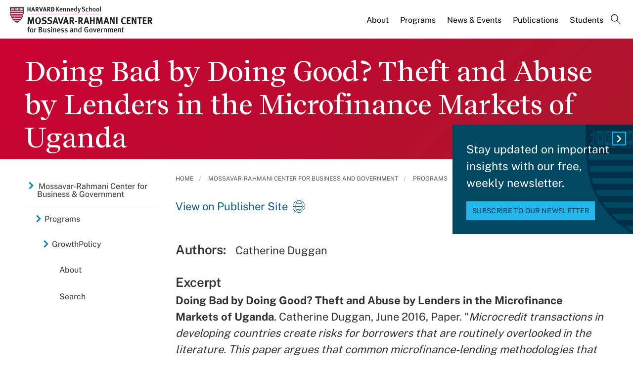

--- FILE ---
content_type: text/html; charset=UTF-8
request_url: https://www.hks.harvard.edu/centers/mrcbg/programs/growthpolicy/doing-bad-doing-good-theft-and-abuse-lenders-microfinance
body_size: 12052
content:
<!DOCTYPE html>
<html  lang="en" dir="ltr" prefix="content: http://purl.org/rss/1.0/modules/content/  dc: http://purl.org/dc/terms/  foaf: http://xmlns.com/foaf/0.1/  og: http://ogp.me/ns#  rdfs: http://www.w3.org/2000/01/rdf-schema#  schema: http://schema.org/  sioc: http://rdfs.org/sioc/ns#  sioct: http://rdfs.org/sioc/types#  skos: http://www.w3.org/2004/02/skos/core#  xsd: http://www.w3.org/2001/XMLSchema# ">
  <head>
  <script id="cookieyes" type="text/javascript" src="https://cdn-cookieyes.com/client_data/3c8249624ae92b5b17bcdea09dede2a5/script.js"></script>
  <link rel="stylesheet" type="text/css" href="https://cloud.typography.com/7599756/7295372/css/fonts.css" />
    <meta charset="utf-8" />
<meta name="description" content="Doing Bad by Doing Good? Theft and Abuse by Lenders in the Microfinance Markets of Uganda. Catherine Duggan, June 2016, Paper. &quot;Microcredit transactions in developing countries create risks for borrowers that are routinely overlooked in the literature. This paper argues that common microfinance-lending methodologies that allow lenders to collateralize loans and unilaterally collect this security create opportunities for malicious lenders to steal from clients in good standing." />
<link rel="canonical" href="https://www.hks.harvard.edu/centers/mrcbg/programs/growthpolicy/doing-bad-doing-good-theft-and-abuse-lenders-microfinance" />
<meta property="og:title" content="Doing Bad by Doing Good? Theft and Abuse by Lenders in the Microfinance Markets of Uganda" />
<meta property="og:description" content="Doing Bad by Doing Good? Theft and Abuse by Lenders in the Microfinance Markets of Uganda. Catherine Duggan, June 2016, Paper. &quot;Microcredit transactions in developing countries create risks for borrowers that are routinely overlooked in the literature. This paper argues that common microfinance-lending methodologies that allow lenders to collateralize loans and unilaterally collect this security create opportunities for malicious lenders to steal from clients in good standing." />
<meta property="og:image:width" content="1280" />
<meta property="og:image:height" content="720" />
<meta name="hks:content_type" content="Publications" />
<meta name="hks:policy_topics" content="Business &amp; Regulation" />
<meta name="hks:policy_topics" content="Development &amp; Economic Growth" />
<meta name="hks:centers" content="GrowthPolicy" />
<meta name="hks:centers" content="Mossavar-Rahmani Center for Business and Government" />
<meta name="hks:centers" content="" />
<meta name="hks:publication_effective_date" content="2016-06-01T08:00:00-0400" />
<meta name="hks:key_terms" content="Regulation" />
<meta name="hks:key_terms" content="Financial Services" />
<meta name="hks:key_terms" content="Economic Growth" />
<meta name="hks:key_terms" content="Economic Development" />
<meta name="hks:key_terms" content="Africa" />
<meta name="hks:key_terms" content="Microfinance" />
<meta name="hks:key_terms" content="Reputation" />
<meta name="hks:key_terms" content="Uganda" />
<meta name="hks:key_terms" content="Financial supervision" />
<meta name="hks:key_terms" content="Financial inclusion Fraud" />
<meta name="twitter:card" content="summary_large_image" />
<meta name="twitter:title" content="Doing Bad by Doing Good? Theft and Abuse by Lenders in the Microfinance Markets of Uganda" />
<meta name="twitter:description" content="Doing Bad by Doing Good? Theft and Abuse by Lenders in the Microfinance Markets of Uganda. Catherine Duggan, June 2016, Paper. &quot;Microcredit transactions in developing countries create risks for borrowers that are routinely overlooked in the literature. This paper argues that common microfinance-lending methodologies that allow lenders to collateralize loans and unilaterally collect this security create opportunities for malicious lenders to steal from clients in good standing." />
<meta name="twitter:site" content="@Kennedy_School" />
<meta name="twitter:image:alt" content="Doing Bad by Doing Good? Theft and Abuse by Lenders in the Microfinance Markets of Uganda" />
<meta name="Generator" content="Drupal 10 (https://www.drupal.org)" />
<meta name="MobileOptimized" content="width" />
<meta name="HandheldFriendly" content="true" />
<meta name="viewport" content="width=device-width, initial-scale=1.0" />
<meta name="title" content="Doing Bad by Doing Good? Theft and Abuse by Lenders in the Microfinance Markets of Uganda | Mossavar-Rahmani Center for Business and Government" />
<meta http-equiv="ImageToolbar" content="false" />
<link rel="alternate" type="text/markdown" title="Doing Bad by Doing Good? Theft and Abuse by Lenders in the Microfinance Markets of Uganda" href="https://www.hks.harvard.edu/centers/mrcbg/programs/growthpolicy/doing-bad-doing-good-theft-and-abuse-lenders-microfinance.md" />
<link rel="icon" href="/themes/harvardkennedy/favicon.ico" type="image/vnd.microsoft.icon" />

    <title>Doing Bad by Doing Good? Theft and Abuse by Lenders in the Microfinance Markets of Uganda | Harvard Kennedy School</title>
    <link rel="stylesheet" media="all" href="/sites/default/files/css/css_dKd1eKaADle88qa4Y8onwJRiupaHoDkzUbiDqdqeVVE.css?delta=0&amp;language=en&amp;theme=harvardkennedy&amp;include=[base64]" />
<link rel="stylesheet" media="all" href="/sites/default/files/css/css_ZYve2X42vZsuN2aksoQk8MvLsd_exCGpXtFAz5ndJSs.css?delta=1&amp;language=en&amp;theme=harvardkennedy&amp;include=[base64]" />

    <script type="application/json" data-drupal-selector="drupal-settings-json">{"path":{"baseUrl":"\/","pathPrefix":"","currentPath":"node\/289676","currentPathIsAdmin":false,"isFront":false,"currentLanguage":"en"},"pluralDelimiter":"\u0003","suppressDeprecationErrors":true,"gtag":{"tagId":"","consentMode":false,"otherIds":[],"events":[],"additionalConfigInfo":[]},"ajaxPageState":{"libraries":"[base64]","theme":"harvardkennedy","theme_token":null},"ajaxTrustedUrl":{"\/search":true},"gtm":{"tagId":null,"settings":{"data_layer":"dataLayer","include_classes":false,"allowlist_classes":"google\nnonGooglePixels\nnonGoogleScripts\nnonGoogleIframes","blocklist_classes":"customScripts\ncustomPixels","include_environment":false,"environment_id":"","environment_token":""},"tagIds":["GTM-PRBVPKQ"]},"data":{"extlink":{"extTarget":true,"extTargetAppendNewWindowDisplay":false,"extTargetAppendNewWindowLabel":"(opens in a new window)","extTargetNoOverride":false,"extNofollow":false,"extTitleNoOverride":false,"extNoreferrer":false,"extFollowNoOverride":false,"extClass":"ext","extLabel":"(link is external)","extImgClass":false,"extSubdomains":false,"extExclude":"","extInclude":"","extCssExclude":"","extCssInclude":"","extCssExplicit":"#sidebar-first","extAlert":false,"extAlertText":"This link will take you to an external web site. We are not responsible for their content.","extHideIcons":false,"mailtoClass":"0","telClass":"","mailtoLabel":"(link sends email)","telLabel":"(link is a phone number)","extUseFontAwesome":false,"extIconPlacement":"append","extPreventOrphan":false,"extFaLinkClasses":"fa fa-external-link","extFaMailtoClasses":"fa fa-envelope-o","extAdditionalLinkClasses":"","extAdditionalMailtoClasses":"","extAdditionalTelClasses":"","extFaTelClasses":"fa fa-phone","allowedDomains":null,"extExcludeNoreferrer":""}},"field_group":{"html_element":{"mode":"default","context":"view","settings":{"classes":"small-12 large-5 columns footer-first","show_empty_fields":false,"id":"","element":"div","show_label":false,"label_element":"h3","label_element_classes":"","attributes":"","effect":"none","speed":"fast"}}},"views":{"ajax_path":"\/views\/ajax","ajaxViews":{"views_dom_id:75afbb732d47f9220591dd4ecb79239d69b1be0108edfb4bfff0e590a90ed783":{"view_name":"related_center_publications","view_display_id":"center_publication_related_block","view_args":"141+161\/29011+5781\/289676","view_path":"\/node\/289676","view_base_path":null,"view_dom_id":"75afbb732d47f9220591dd4ecb79239d69b1be0108edfb4bfff0e590a90ed783","pager_element":0}}},"better_exposed_filters":{"autosubmit_exclude_textfield":true},"user":{"uid":0,"permissionsHash":"43553ee9845417d6ab0eeaf7d28689102c9a002ec50346b8fc64deaafbd9fd99"}}</script>
<script src="/sites/default/files/js/js_m-t2Hp2zHPfXH3Q-E2PO92yyOBSgyYoFa6X3bbTiamI.js?scope=header&amp;delta=0&amp;language=en&amp;theme=harvardkennedy&amp;include=[base64]"></script>
<script src="/modules/contrib/google_tag/js/gtag.js?t8xd8z"></script>
<script src="/modules/contrib/google_tag/js/gtm.js?t8xd8z"></script>

        <meta name="format-detection" content="telephone=no"/>
  </head>
    <body class="lang-en section-centers one_sidebar sidebar_first path-node node--type-center-publication">
    <div role="navigation" aria-label="skip to content">
    <a href="#main-content" class="visually-hidden focusable skip-link">
      Skip to main content
    </a>
  </div>
  <noscript><iframe src="https://www.googletagmanager.com/ns.html?id=GTM-PRBVPKQ"
                  height="0" width="0" style="display:none;visibility:hidden"></iframe></noscript>

    <div class="dialog-off-canvas-main-canvas" data-off-canvas-main-canvas>
    <div class="off-canvas-wrapper">
  <div class="inner-wrap off-canvas-wrapper-inner" id="inner-wrap" data-off-canvas-wrapper>

    <!-- off-canvas title bar for 'small' screen -->
    <div class="title-bar title-bar-mobile" data-responsive-toggle="widemenu" data-hide-for="large">
      <div class="title-bar-left">
                  <section class="columns large-3 xlarge-4 block-mrcbglogoblock" class="columns large-3 xlarge-4 block-mrcbglogoblock" role="banner">
  
  
    

  <div >
          <a href="/centers/mrcbg" title="Harvard Kennedy School">    <div class="field-wrapper field field--name-field-logo-svg field--type-file field--label-hidden field__items">
                <div class="field__item">
                 
      <img src="/sites/default/files/logos/HKSlogo_mrcbg.svg" alt="Harvard Kennedy School" class="logo">
            </div>
          </div>
</a>
      </div>

  </section>

        
      </div>
      <div class="title-bar-right">
        <div class="hamburger-search-icon">
          <span class="line"></span>
          <span class="line"></span>
          <span class="line"></span>
        </div>
      </div>
    </div>

    <!-- off-canvas right menu -->
    <div class="mobile-main-menu">
       <div class="screen__small"><!-- * -->
<!-- includes/page-header-custom.twig -->
<!-- * -->
                                                                                                          <div>
    <section class="columns large-3 xlarge-4 block-mrcbglogoblock" class="columns large-3 xlarge-4 block-mrcbglogoblock" role="banner">
  
  
    

  <div >
          <a href="/centers/mrcbg" title="Harvard Kennedy School">    <div class="field-wrapper field field--name-field-logo-svg field--type-file field--label-hidden field__items">
                <div class="field__item">
                 
      <img src="/sites/default/files/logos/HKSlogo_mrcbg.svg" alt="Harvard Kennedy School" class="logo">
            </div>
          </div>
</a>
      </div>

  </section>


<div class="views-exposed-form bef-exposed-form search--bar--expand block-exposedformacquia-searchpage-2-mobile" data-bef-auto-submit-full-form="" data-bef-auto-submit="" data-bef-auto-submit-delay="500" data-bef-auto-submit-minimum-length="3" data-drupal-selector="views-exposed-form-acquia-search-page" id="block-exposedformacquia-searchpage-2-mobile" role="form">
  
    
      <form action="/search" method="get" id="views-exposed-form-acquia-search-page-mobile" accept-charset="UTF-8">
  <div class="js-form-item form-item js-form-type-textfield form-item-keywords js-form-item-keywords">
      <label for="edit-keywords-mobile">Search</label>
        <input placeholder="What are you looking for?" data-drupal-selector="edit-keywords" type="text" id="edit-keywords-mobile" name="keywords" value="" size="30" maxlength="128" class="form-text" />

        </div>
<div class="js-form-item form-item js-form-type-select form-item-sort-bef-combine js-form-item-sort-bef-combine">
      <label for="edit-sort-bef-combine">Sort by</label>
        <select data-drupal-selector="edit-sort-bef-combine" id="edit-sort-bef-combine" name="sort_bef_combine" class="form-select"><option value="date_DESC" selected="selected">Relevance</option><option value="relevance_DESC">Relevance</option><option value="title_ASC">Title A-Z</option><option value="title_DESC">Title Z-A</option></select>
        </div>
  <div data-drupal-selector="edit-actions" class="form-actions js-form-wrapper form-wrapper" id="edit-actions-mobile"><input data-bef-auto-submit-click="" class="success button radius js-form-submit form-submit" data-drupal-selector="edit-submit-acquia-search" type="submit" id="edit-submit-acquia-search-mobile" value="Search" />
<input data-drupal-selector="edit-reset-acquia-search" type="submit" id="edit-reset-acquia-search" name="reset" value="Clear All" class="button js-form-submit form-submit" />
</div>


</form>

  </div>
<div class="columns large-9 xlarge-8 search--bar--expand block-center-publication" role="contentinfo" aria-label="menu block-center-publication">
    
    

  
          

  
  
              <!-- main menu -->
        <ul class="dropdown menu horizontal main--menu" data-dropdown-menu="data-responsive-menu">
      
                <li class="menu-item menu-item--expanded">
        <a href="/centers/mrcbg/about/from-the-directors" target="" aria-label="About main menu" data-drupal-link-system-path="node/156601">About</a>
                      
  
              <ul class="menu submenu is-dropdown-submenu">
      
                <li class="menu-item">
        <a href="/centers/mrcbg/about/from-the-directors" aria-label="From the Directors main menu" data-drupal-link-system-path="node/156601">From the Directors</a>
              </li>
                <li class="menu-item">
        <a href="/centers/mrcbg/about/mission-history" aria-label="Mission &amp; History main menu" data-drupal-link-system-path="node/156916">Mission &amp; History</a>
              </li>
                <li class="menu-item">
        <a href="/centers/mrcbg/about/ac" aria-label="Advisory Council main menu" data-drupal-link-system-path="node/259536">Advisory Council</a>
              </li>
                <li class="menu-item">
        <a href="/centers/mrcbg/about/faculty" aria-label="Faculty main menu" data-drupal-link-system-path="node/156926">Faculty</a>
              </li>
                <li class="menu-item menu-item--collapsed">
        <a href="/centers/mrcbg/about/fellows" aria-label="Fellows main menu" data-drupal-link-system-path="node/156931">Fellows</a>
              </li>
                <li class="menu-item">
        <a href="/centers/mrcbg/about/staff" aria-label="Staff main menu" data-drupal-link-system-path="node/156941">Staff</a>
              </li>
                <li class="menu-item">
        <a href="/centers/mrcbg/about/contact" aria-label="Contact main menu" data-drupal-link-system-path="node/156956">Contact</a>
              </li>
        </ul>

  
              </li>
                <li class="menu-item menu-item--expanded menu-item--active-trail">
        <a href="/centers/mrcbg/programs" aria-label="Programs main menu" data-drupal-link-system-path="node/151721">Programs</a>
                      
  
              <ul class="menu submenu is-dropdown-submenu">
      
                <li class="menu-item menu-item--collapsed">
        <a href="/centers/mrcbg/programs/cri" aria-label="Corporate Responsibility Initiative main menu" data-drupal-link-system-path="node/220671">Corporate Responsibility Initiative</a>
              </li>
                <li class="menu-item menu-item--collapsed">
        <a href="/centers/mrcbg/programs/digital-assets-policy" aria-label="Digital Assets Policy Project main menu" data-drupal-link-system-path="node/309595">Digital Assets Policy Project</a>
              </li>
                <li class="menu-item">
        <a href="/centers/mrcbg/programs/education-policy-program" aria-label="Education Policy Program main menu" data-drupal-link-system-path="node/211981">Education Policy Program</a>
              </li>
                <li class="menu-item">
        <a href="/centers/mrcbg/programs/financial-sector-program" aria-label="Financial Sector Program main menu" data-drupal-link-system-path="node/211986">Financial Sector Program</a>
              </li>
                <li class="menu-item menu-item--collapsed">
        <a href="/centers/mrcbg/programs/global-food-systems-program-draft" aria-label="Global Food Systems Program main menu" data-drupal-link-system-path="node/328554">Global Food Systems Program</a>
              </li>
                <li class="menu-item menu-item--collapsed menu-item--active-trail">
        <a href="/centers/mrcbg/programs/growthpolicy" aria-label="GrowthPolicy main menu" data-drupal-link-system-path="node/278811">GrowthPolicy</a>
              </li>
                <li class="menu-item">
        <a href="https://hepg.hks.harvard.edu/" aria-label="Harvard Electricity Policy Group main menu">Harvard Electricity Policy Group</a>
              </li>
                <li class="menu-item">
        <a href="http://heep.hks.harvard.edu/" aria-label="Harvard Environmental Economics Program main menu">Harvard Environmental Economics Program</a>
              </li>
                <li class="menu-item menu-item--collapsed">
        <a href="/centers/mrcbg/programs/health" aria-label="Harvard Kennedy School Healthcare Policy Program main menu" data-drupal-link-system-path="node/221106">Harvard Kennedy School Healthcare Policy Program</a>
              </li>
                <li class="menu-item">
        <a href="http://www.belfercenter.org/project/harvard-project-climate-agreements" aria-label="Harvard Project on Climate Agreements main menu">Harvard Project on Climate Agreements</a>
              </li>
                <li class="menu-item">
        <a href="/centers/mrcbg/programs/doyukai" aria-label="Kansai Keizai Doyukai Program main menu" data-drupal-link-system-path="node/212016">Kansai Keizai Doyukai Program</a>
              </li>
                <li class="menu-item">
        <a href="/centers/mrcbg/about/fellows/senior-fellows" aria-label="M-RCBG Senior Fellows 2025-26 main menu" data-drupal-link-system-path="node/321477">M-RCBG Senior Fellows 2025-26</a>
              </li>
                <li class="menu-item">
        <a href="https://pw.hks.harvard.edu/" aria-label="The Project on Workforce main menu">The Project on Workforce</a>
              </li>
                <li class="menu-item menu-item--collapsed">
        <a href="/centers/mrcbg/programs/rpp" aria-label="Regulatory Policy Program main menu" data-drupal-link-system-path="node/221126">Regulatory Policy Program</a>
              </li>
                <li class="menu-item">
        <a href="/centers/mrcbg/programs/rising-chinese-economic-power" aria-label="Rising Chinese Economic Power main menu" data-drupal-link-system-path="node/249841">Rising Chinese Economic Power</a>
              </li>
                <li class="menu-item menu-item--collapsed">
        <a href="/centers/mrcbg/programs/sustainability-science-program" aria-label="Sustainability Science Program main menu" data-drupal-link-system-path="node/320125">Sustainability Science Program</a>
              </li>
        </ul>

  
              </li>
                <li class="menu-item menu-item--expanded">
        <a href="/centers/mrcbg/news-events" target="" aria-label="News &amp; Events main menu" data-drupal-link-system-path="node/156966">News &amp; Events</a>
                      
  
              <ul class="menu submenu is-dropdown-submenu">
      
                <li class="menu-item">
        <a href="/centers/mrcbg/news-events" aria-label="News main menu" data-drupal-link-system-path="node/156966">News</a>
              </li>
                <li class="menu-item menu-item--collapsed">
        <a href="/more/events?f%5B0%5D=event_department%3A17211" aria-label="Events main menu" data-drupal-link-query="{&quot;f&quot;:[&quot;event_department:17211&quot;]}" data-drupal-link-system-path="more/events">Events</a>
              </li>
                <li class="menu-item">
        <a href="/centers/mrcbg/news-events/videos" aria-label="Videos main menu" data-drupal-link-system-path="node/157201">Videos</a>
              </li>
                <li class="menu-item">
        <a href="/centers/mrcbg/news-events/subscribe" aria-label="Subscribe main menu" data-drupal-link-system-path="node/157256">Subscribe</a>
              </li>
                <li class="menu-item">
        <a href="/centers/mrcbg/news-events/annual-robert-glauber-lecture" aria-label="Annual Robert Glauber Lecture main menu" data-drupal-link-system-path="node/157216">Annual Robert Glauber Lecture</a>
              </li>
        </ul>

  
              </li>
                <li class="menu-item menu-item--expanded">
        <a href="/centers/mrcbg/publications" target="" aria-label="Publications main menu" data-drupal-link-system-path="node/212061">Publications</a>
                      
  
              <ul class="menu submenu is-dropdown-submenu">
      
                <li class="menu-item menu-item--collapsed">
        <a href="/centers/mrcbg/publications/working-papers-and-reports" aria-label="Working Papers and Reports main menu" data-drupal-link-system-path="node/156991">Working Papers and Reports</a>
              </li>
                <li class="menu-item">
        <a href="/centers/mrcbg/publications/books" aria-label="Books main menu" data-drupal-link-system-path="node/157336">Books</a>
              </li>
                <li class="menu-item menu-item--collapsed">
        <a href="/centers/mrcbg/programs/growthpolicy" aria-label="GrowthPolicy main menu" data-drupal-link-system-path="node/278811">GrowthPolicy</a>
              </li>
        </ul>

  
              </li>
                <li class="menu-item">
        <a href="/centers/mrcbg/students" target="" aria-label="Students main menu" data-drupal-link-system-path="node/156971">Students</a>
              </li>
                <li class="menu-item">
        <a href="" class="label-search" aria-label="Search main menu">Search</a>
              </li>
        </ul>

  


    
    
  </div>

  </div>

</div>
    </div>
    <!-- end off-canvas right menu -->

    <!-- main menu large screen -->

    <!-- standard alert -->
            <!-- headers -->
          <!-- * -->
<!-- includes/header-small-general.html.twig -->
<!-- * -->

  <div class="header-banner__default header-no-image" role="banner">
    <div data-sticky-container>
      <div id="widemenu" class="title-bar sticky" style="width:100%; display: block;">
        <div class="row">
          <!-- * -->
<!-- includes/page-header-custom.twig -->
<!-- * -->
                                                                                                          <div>
    <section class="columns large-3 xlarge-4 block-mrcbglogoblock" class="columns large-3 xlarge-4 block-mrcbglogoblock" role="banner">
  
  
    

  <div >
          <a href="/centers/mrcbg" title="Harvard Kennedy School">    <div class="field-wrapper field field--name-field-logo-svg field--type-file field--label-hidden field__items">
                <div class="field__item">
                 
      <img src="/sites/default/files/logos/HKSlogo_mrcbg.svg" alt="Harvard Kennedy School" class="logo">
            </div>
          </div>
</a>
      </div>

  </section>
<div class="columns large-9 xlarge-8 search--bar--expand block-center-publication" role="contentinfo" aria-label="menu block-center-publication">
    
    

  
          

  
  
              <!-- main menu -->
        <ul class="dropdown menu horizontal main--menu" data-dropdown-menu="data-responsive-menu">
      
                <li class="menu-item menu-item--expanded">
        <a href="/centers/mrcbg/about/from-the-directors" target="" aria-label="About main menu" data-drupal-link-system-path="node/156601">About</a>
                      
  
              <ul class="menu submenu is-dropdown-submenu">
      
                <li class="menu-item">
        <a href="/centers/mrcbg/about/from-the-directors" aria-label="From the Directors main menu" data-drupal-link-system-path="node/156601">From the Directors</a>
              </li>
                <li class="menu-item">
        <a href="/centers/mrcbg/about/mission-history" aria-label="Mission &amp; History main menu" data-drupal-link-system-path="node/156916">Mission &amp; History</a>
              </li>
                <li class="menu-item">
        <a href="/centers/mrcbg/about/ac" aria-label="Advisory Council main menu" data-drupal-link-system-path="node/259536">Advisory Council</a>
              </li>
                <li class="menu-item">
        <a href="/centers/mrcbg/about/faculty" aria-label="Faculty main menu" data-drupal-link-system-path="node/156926">Faculty</a>
              </li>
                <li class="menu-item menu-item--collapsed">
        <a href="/centers/mrcbg/about/fellows" aria-label="Fellows main menu" data-drupal-link-system-path="node/156931">Fellows</a>
              </li>
                <li class="menu-item">
        <a href="/centers/mrcbg/about/staff" aria-label="Staff main menu" data-drupal-link-system-path="node/156941">Staff</a>
              </li>
                <li class="menu-item">
        <a href="/centers/mrcbg/about/contact" aria-label="Contact main menu" data-drupal-link-system-path="node/156956">Contact</a>
              </li>
        </ul>

  
              </li>
                <li class="menu-item menu-item--expanded menu-item--active-trail">
        <a href="/centers/mrcbg/programs" aria-label="Programs main menu" data-drupal-link-system-path="node/151721">Programs</a>
                      
  
              <ul class="menu submenu is-dropdown-submenu">
      
                <li class="menu-item menu-item--collapsed">
        <a href="/centers/mrcbg/programs/cri" aria-label="Corporate Responsibility Initiative main menu" data-drupal-link-system-path="node/220671">Corporate Responsibility Initiative</a>
              </li>
                <li class="menu-item menu-item--collapsed">
        <a href="/centers/mrcbg/programs/digital-assets-policy" aria-label="Digital Assets Policy Project main menu" data-drupal-link-system-path="node/309595">Digital Assets Policy Project</a>
              </li>
                <li class="menu-item">
        <a href="/centers/mrcbg/programs/education-policy-program" aria-label="Education Policy Program main menu" data-drupal-link-system-path="node/211981">Education Policy Program</a>
              </li>
                <li class="menu-item">
        <a href="/centers/mrcbg/programs/financial-sector-program" aria-label="Financial Sector Program main menu" data-drupal-link-system-path="node/211986">Financial Sector Program</a>
              </li>
                <li class="menu-item menu-item--collapsed">
        <a href="/centers/mrcbg/programs/global-food-systems-program-draft" aria-label="Global Food Systems Program main menu" data-drupal-link-system-path="node/328554">Global Food Systems Program</a>
              </li>
                <li class="menu-item menu-item--collapsed menu-item--active-trail">
        <a href="/centers/mrcbg/programs/growthpolicy" aria-label="GrowthPolicy main menu" data-drupal-link-system-path="node/278811">GrowthPolicy</a>
              </li>
                <li class="menu-item">
        <a href="https://hepg.hks.harvard.edu/" aria-label="Harvard Electricity Policy Group main menu">Harvard Electricity Policy Group</a>
              </li>
                <li class="menu-item">
        <a href="http://heep.hks.harvard.edu/" aria-label="Harvard Environmental Economics Program main menu">Harvard Environmental Economics Program</a>
              </li>
                <li class="menu-item menu-item--collapsed">
        <a href="/centers/mrcbg/programs/health" aria-label="Harvard Kennedy School Healthcare Policy Program main menu" data-drupal-link-system-path="node/221106">Harvard Kennedy School Healthcare Policy Program</a>
              </li>
                <li class="menu-item">
        <a href="http://www.belfercenter.org/project/harvard-project-climate-agreements" aria-label="Harvard Project on Climate Agreements main menu">Harvard Project on Climate Agreements</a>
              </li>
                <li class="menu-item">
        <a href="/centers/mrcbg/programs/doyukai" aria-label="Kansai Keizai Doyukai Program main menu" data-drupal-link-system-path="node/212016">Kansai Keizai Doyukai Program</a>
              </li>
                <li class="menu-item">
        <a href="/centers/mrcbg/about/fellows/senior-fellows" aria-label="M-RCBG Senior Fellows 2025-26 main menu" data-drupal-link-system-path="node/321477">M-RCBG Senior Fellows 2025-26</a>
              </li>
                <li class="menu-item">
        <a href="https://pw.hks.harvard.edu/" aria-label="The Project on Workforce main menu">The Project on Workforce</a>
              </li>
                <li class="menu-item menu-item--collapsed">
        <a href="/centers/mrcbg/programs/rpp" aria-label="Regulatory Policy Program main menu" data-drupal-link-system-path="node/221126">Regulatory Policy Program</a>
              </li>
                <li class="menu-item">
        <a href="/centers/mrcbg/programs/rising-chinese-economic-power" aria-label="Rising Chinese Economic Power main menu" data-drupal-link-system-path="node/249841">Rising Chinese Economic Power</a>
              </li>
                <li class="menu-item menu-item--collapsed">
        <a href="/centers/mrcbg/programs/sustainability-science-program" aria-label="Sustainability Science Program main menu" data-drupal-link-system-path="node/320125">Sustainability Science Program</a>
              </li>
        </ul>

  
              </li>
                <li class="menu-item menu-item--expanded">
        <a href="/centers/mrcbg/news-events" target="" aria-label="News &amp; Events main menu" data-drupal-link-system-path="node/156966">News &amp; Events</a>
                      
  
              <ul class="menu submenu is-dropdown-submenu">
      
                <li class="menu-item">
        <a href="/centers/mrcbg/news-events" aria-label="News main menu" data-drupal-link-system-path="node/156966">News</a>
              </li>
                <li class="menu-item menu-item--collapsed">
        <a href="/more/events?f%5B0%5D=event_department%3A17211" aria-label="Events main menu" data-drupal-link-query="{&quot;f&quot;:[&quot;event_department:17211&quot;]}" data-drupal-link-system-path="more/events">Events</a>
              </li>
                <li class="menu-item">
        <a href="/centers/mrcbg/news-events/videos" aria-label="Videos main menu" data-drupal-link-system-path="node/157201">Videos</a>
              </li>
                <li class="menu-item">
        <a href="/centers/mrcbg/news-events/subscribe" aria-label="Subscribe main menu" data-drupal-link-system-path="node/157256">Subscribe</a>
              </li>
                <li class="menu-item">
        <a href="/centers/mrcbg/news-events/annual-robert-glauber-lecture" aria-label="Annual Robert Glauber Lecture main menu" data-drupal-link-system-path="node/157216">Annual Robert Glauber Lecture</a>
              </li>
        </ul>

  
              </li>
                <li class="menu-item menu-item--expanded">
        <a href="/centers/mrcbg/publications" target="" aria-label="Publications main menu" data-drupal-link-system-path="node/212061">Publications</a>
                      
  
              <ul class="menu submenu is-dropdown-submenu">
      
                <li class="menu-item menu-item--collapsed">
        <a href="/centers/mrcbg/publications/working-papers-and-reports" aria-label="Working Papers and Reports main menu" data-drupal-link-system-path="node/156991">Working Papers and Reports</a>
              </li>
                <li class="menu-item">
        <a href="/centers/mrcbg/publications/books" aria-label="Books main menu" data-drupal-link-system-path="node/157336">Books</a>
              </li>
                <li class="menu-item menu-item--collapsed">
        <a href="/centers/mrcbg/programs/growthpolicy" aria-label="GrowthPolicy main menu" data-drupal-link-system-path="node/278811">GrowthPolicy</a>
              </li>
        </ul>

  
              </li>
                <li class="menu-item">
        <a href="/centers/mrcbg/students" target="" aria-label="Students main menu" data-drupal-link-system-path="node/156971">Students</a>
              </li>
                <li class="menu-item">
        <a href="" class="label-search" aria-label="Search main menu">Search</a>
              </li>
        </ul>

  


    
    
  </div>
<div class="views-exposed-form bef-exposed-form search--bar--expand block-exposedformacquia-searchpage-2 block block-views block-views-exposed-filter-blockacquia-search-page" data-bef-auto-submit-full-form="" data-bef-auto-submit="" data-bef-auto-submit-delay="500" data-bef-auto-submit-minimum-length="3" data-drupal-selector="views-exposed-form-acquia-search-page" id="block-exposedformacquia-searchpage-2">
  
    

  
          <form action="/search" method="get" id="views-exposed-form-acquia-search-page" accept-charset="UTF-8">
  <div class="js-form-item form-item js-form-type-textfield form-item-keywords js-form-item-keywords">
      <label for="edit-keywords--2">Search</label>
        <input placeholder="What are you looking for?" data-drupal-selector="edit-keywords" type="text" id="edit-keywords--2" name="keywords" value="" size="30" maxlength="128" class="form-text" />

        </div>
<div class="js-form-item form-item js-form-type-select form-item-sort-bef-combine js-form-item-sort-bef-combine">
      <label for="edit-sort-bef-combine--2">Sort by</label>
        <select data-drupal-selector="edit-sort-bef-combine" id="edit-sort-bef-combine--2" name="sort_bef_combine" class="form-select"><option value="date_DESC" selected="selected">Relevance</option><option value="relevance_DESC">Relevance</option><option value="title_ASC">Title A-Z</option><option value="title_DESC">Title Z-A</option></select>
        </div>
  <div data-drupal-selector="edit-actions" class="form-actions js-form-wrapper form-wrapper" id="edit-actions--2"><input data-bef-auto-submit-click="" class="success button radius js-form-submit form-submit" data-drupal-selector="edit-submit-acquia-search-2" type="submit" id="edit-submit-acquia-search--2" value="Search" />
<input data-drupal-selector="edit-reset-acquia-search-2" type="submit" id="edit-reset-acquia-search--2" name="reset" value="Clear All" class="button js-form-submit form-submit" />
</div>


</form>

    
    
</div>

  </div>

        </div>
      </div>
    </div><!-- /.sticky-container -->
    <div class="row">
      <div class="border--lines__small">
        <div class="header--content">
          
          <h1 class="page-title">
                        <span class="field-wrapper">Doing Bad by Doing Good? Theft and Abuse by Lenders in the Microfinance Markets of Uganda</span>

          </h1>
          
                                      </div>
      </div><!-- end border--lines__small -->
    </div><!-- end .row -->
  </div><!-- end header banner -->
          <!-- end headers -->
    <div class="off-canvas-content" data-off-canvas-content>
      <div class="row">
                              </div>

      
      
      <div class="row">
                   <div id="sidebar-first" class="small-12 large-3 large-pull-9 columns sidebar ">
              <div>
    <div id="block-hkscentersmenublock" class="left--navigation block-hkscentersmenublock block block-hks-menu-block block-hks-centers-menu-block">
  
      <h2  class="block-title">In This Section</h2>
    

  
          

  
  
              <!-- main menu -->
        <ul class="dropdown menu horizontal main--menu" data-dropdown-menu="data-responsive-menu">
      
                <li class="menu-item-ampersand menu-item menu-item--expanded menu-item--active-trail">
        <a href="/centers/mrcbg" aria-label="Mossavar-Rahmani Center for Business &amp; Government main menu" data-drupal-link-system-path="node/151716">Mossavar-Rahmani Center for Business <br>& Government</a>
                      
  
              <ul class="menu submenu is-dropdown-submenu">
      
                <li class="menu-item menu-item--expanded menu-item--active-trail">
        <a href="/centers/mrcbg/programs" aria-label="Programs main menu" data-drupal-link-system-path="node/151721">Programs</a>
                      
  
              <ul class="menu submenu is-dropdown-submenu">
      
                <li class="menu-item menu-item--expanded menu-item--active-trail">
        <a href="/centers/mrcbg/programs/growthpolicy" aria-label="GrowthPolicy main menu" data-drupal-link-system-path="node/278811">GrowthPolicy</a>
                      
  
              <ul class="menu submenu is-dropdown-submenu">
      
                <li class="menu-item">
        <a href="/centers/mrcbg/programs/growthpolicy/about" aria-label="About main menu" data-drupal-link-system-path="node/298541">About</a>
              </li>
                <li class="menu-item menu-item--active-trail">
        <a href="/centers/mrcbg/programs/growthpolicy/search" aria-label="Search main menu" data-drupal-link-system-path="node/282401">Search</a>
              </li>
        </ul>

  
              </li>
        </ul>

  
              </li>
        </ul>

  
              </li>
        </ul>

  


    
    
</div>

  </div>

          </div>
        

         <main id="main" class="large-9 large-push-3 columns">
                      <div class="region-highlighted"><div data-drupal-messages-fallback class="hidden"></div></div>                    <a id="main-content"></a>
                    <section>
            <div id="stickystart">  <div>
    <div id="block-harvardkennedy-breadcrumbs" class="block-harvardkennedy-breadcrumbs block block-system block-system-breadcrumb-block">
  
    

  
            <nav aria-labelledby="system-breadcrumb">
    <h2 id="system-breadcrumb" class="visually-hidden">You are here</h2>
    <ul class="breadcrumbs">
          <li>
                  <a href="/">Home</a>
              </li>
          <li>
                  <a href="/centers/mrcbg">Mossavar-Rahmani Center For Business and Government</a>
              </li>
          <li>
                  <a href="/centers/mrcbg/programs">Programs</a>
              </li>
          <li>
                  <a href="/centers/mrcbg/programs/growthpolicy">GrowthPolicy</a>
              </li>
        </ul>
  </nav>

    
    
</div>
<div id="block-harvardkennedy-content" class="block-harvardkennedy-content block block-system block-system-main-block">
  
    

  
          

<article id="node-289676"  about="/centers/mrcbg/programs/growthpolicy/doing-bad-doing-good-theft-and-abuse-lenders-microfinance" class="node-view-mode--full content-type--center-publication">

  
    

  
  <div class="view-mode-full">
      <div class="small-12 medium-12 large-12 publication-links">
        
                            
          <div class="small-12 medium-12 large-12 publication-links-buttons">
                                                                                                    <div>
                <a href="http://link.springer.com/article/10.1007/s12116-015-9211-5" class="external-site" target="_blank">View on Publisher Site</a>
              </div>
                      </div>
              </div>

      
      <div class="publication-authors">
        


  
  <div class="field-wrapper">
    <div class="row authors">
        </div>

          <div class="row other-authors">
        <h3>Authors:</h3><ul><li>Catherine Duggan</li></ul>
      </div>
    
  </div>


      </div>

                  <h3>
  <div class="field-wrapper field field--name-field-body-field-headline field--type-list-string field--label-hidden field__items">
        <div class="field__item">Excerpt</div>
  </div></h3>
          
    
      
  <div class="body field-wrapper field field--name-body field--type-text-with-summary field--label-hidden field__items">
        <div class="field__item"><strong>Doing Bad by Doing Good? Theft and Abuse by Lenders in the Microfinance Markets of Uganda</strong>.&nbsp;Catherine Duggan, June 2016, Paper. "<em>Microcredit transactions in developing countries create risks for borrowers that are routinely overlooked in the literature. This paper argues that common microfinance-lending methodologies that allow lenders to collateralize loans and unilaterally collect this security create opportunities for malicious lenders to steal from clients in good standing. In places where any lender can simply call itself a "microfinance institution" (MFI), opportunistic lenders can use the halo effect associated with microfinance to encourage borrowers to make themselves unusually vulnerable to theft. Evidence of these abuses can be seen in a case study of Uganda, where theft and fraud by a small number of microfinance institutions created a large-scale crisis and contributed to a precipitous decline in trust in the financial sector as a whole.</em>" <a href="http://link.springer.com/article/10.1007/s12116-015-9211-5" target="_blank">Link</a></div>
  </div>

    

    
    

    <div id="citation">
      
    </div>
  </div>

</article>

    
    
</div>
<div class="views-element-container block-views-block-related-center-publications-block block block-views block-views-blockrelated-center-publications-center-publication-related-block" id="block-views-block-related-center-publications-block">
  
    

  
            <div><div class="related-center-publications js-view-dom-id-75afbb732d47f9220591dd4ecb79239d69b1be0108edfb4bfff0e590a90ed783">
  
  
  

      <header>
      <div class="event--full-header">
  <h3 class="h3__alt">Related Publications</h3>
</div>
    </header>
  
  
  

      <div class="center-publication-card-item views-row"><a href="/centers/mrcbg/programs/growthpolicy/strange-turn-ai-chip-race-china" rel="bookmark">
  <article id="node-328724"  about="/centers/mrcbg/programs/growthpolicy/strange-turn-ai-chip-race-china" class="node-view-mode--card content-type--center-publication" aria-label="A strange turn in the AI ">
    <div class="group-image">
        
  <div class="field-wrapper field field--name-field-teaser-image field--type-image field--label-hidden field__items">
        <div class="field__item"><div class="_120588" style="background-image: url('https://www.hks.harvard.edu/sites/default/files/styles/free_content_slider/public/2026-01/Carvao%20photo%20cropped.jpg?itok=2HSDaPOW');">
  &nbsp;
</div>
</div>
  </div>
    </div>
    <div class="group-info">
      
  <div class="field-wrapper field field--name-field-publication-effective-date field--type-datetime field--label-hidden field__items">
        <div class="field__item"><time datetime="2026-01-09T12:00:00Z">January 9, 2026</time>
</div>
  </div>
      <h2 class="node-title">
          
  <div class="field-wrapper field field--name-title field--type-string field--label-hidden field__items">
        <div class="field__item">A strange turn in the AI chip race with China</div>
  </div>
      </h2>
    </div>
  </article>
</a></div>
    <div class="center-publication-card-item views-row"><a href="/centers/mrcbg/programs/growthpolicy/predicting-ai-2026-year-consequence" rel="bookmark">
  <article id="node-328726"  about="/centers/mrcbg/programs/growthpolicy/predicting-ai-2026-year-consequence" class="node-view-mode--card content-type--center-publication" aria-label="Predicting AI In 2026: A ">
    <div class="group-image">
        
  <div class="field-wrapper field field--name-field-teaser-image field--type-image field--label-hidden field__items">
        <div class="field__item"><div class="_120592" style="background-image: url('https://www.hks.harvard.edu/sites/default/files/styles/free_content_slider/public/2026-01/Carvao%20photo%20cropped_0.jpg?itok=iLOsR1OS');">
  &nbsp;
</div>
</div>
  </div>
    </div>
    <div class="group-info">
      
  <div class="field-wrapper field field--name-field-publication-effective-date field--type-datetime field--label-hidden field__items">
        <div class="field__item"><time datetime="2026-01-05T12:00:00Z">January 5, 2026</time>
</div>
  </div>
      <h2 class="node-title">
          
  <div class="field-wrapper field field--name-title field--type-string field--label-hidden field__items">
        <div class="field__item">Predicting AI In 2026: A Year Of Consequence</div>
  </div>
      </h2>
    </div>
  </article>
</a></div>
    <div class="center-publication-card-item views-row"><a href="/centers/mrcbg/programs/growthpolicy/robber-barons-are-back-heres-what-we-should-do-about-it" rel="bookmark">
  <article id="node-328654"  about="/centers/mrcbg/programs/growthpolicy/robber-barons-are-back-heres-what-we-should-do-about-it" class="node-view-mode--card content-type--center-publication" aria-label="The robber barons are bac">
    <div class="group-image">
        
  <div class="field-wrapper field field--name-field-teaser-image field--type-image field--label-hidden field__items">
        <div class="field__item"><div class="_120391" style="background-image: url('https://www.hks.harvard.edu/sites/default/files/styles/free_content_slider/public/2026-01/Janehoffman.jpg?itok=brpXVq0K');">
  &nbsp;
</div>
</div>
  </div>
    </div>
    <div class="group-info">
      
  <div class="field-wrapper field field--name-field-publication-effective-date field--type-datetime field--label-hidden field__items">
        <div class="field__item"><time datetime="2026-01-02T12:00:00Z">January 2, 2026</time>
</div>
  </div>
      <h2 class="node-title">
          
  <div class="field-wrapper field field--name-title field--type-string field--label-hidden field__items">
        <div class="field__item">The robber barons are back. Here’s what we should do about it.</div>
  </div>
      </h2>
    </div>
  </article>
</a></div>

    

  
  

  
  
</div>
</div>

    
    
</div>
<div class="views-element-container block-harvardkennedy-views-block-float-cta-block block block-views block-views-blockfloat-cta-block" id="block-harvardkennedy-views-block-float-cta-block">
  
    

  
            <div><div class="js-view-dom-id-049b4c8ed5e7b8ae77fb41d05de1dc66d51600eb4dc5fa947707c4c0889274b8">
  
  
  

  
  
  

      <div class="views-row">

  
<div class="float-cta__wrapper dark-bg">
    <div class="float-cta__toggle" aria-expanded="true" tabindex="0" aria-label="Hide the Card"></div>

  <article id="node-324990"
     about="/node/324990" class="node-view-mode--teaser content-type--float-cta float-cta" aria-hidden="false" tabindex="0">
    
    

    <div class="float-cta__content-wrapper">
      <div class="float-cta__title"></div>
      <div class="float-cta__description">
  <div class="body field-wrapper field field--name-body field--type-text-with-summary field--label-hidden field__items">
        <div class="field__item"><p>Stay updated on important insights with our free, weekly newsletter.&nbsp;</p></div>
  </div></div>
              <div class="float-cta__link"><a href="https://www.hks.harvard.edu/centers/mrcbg/news-events/subscribe?utm_content=Public_Value">SUBSCRIBE TO OUR NEWSLETTER</a></div>
          </div>
  </article>
</div>
</div>

    

  
  

  
  
</div>
</div>

    
    
</div>

  </div>
</div>
          </section>
        </main>

              </div>

      
              <div class="footer--wrapper">
          <footer>
              <div>
    <div id="block-mossavarrahmanicenterfooter" class="block-mossavarrahmanicenterfooter block block-block-content block-block-contente0907d14-c633-4f28-9187-3fdb73990420">
  
    

  
          
  <div class="field-wrapper field field--name-field-components field--type-entity-reference-revisions field--label-hidden field__items">
        <div class="field__item"><div class="paragraph paragraph--type--footer paragraph--view-mode--default row">
    
<div  class="small-12 large-5 columns footer-first">
    
  <div class="field-wrapper field field--name-field-logo field--type-image field--label-hidden field__items">
        <div class="field__item">  <a href="https://www.hks.harvard.edu/centers/mrcbg"><img loading="lazy" src="/sites/default/files/images/paragraph_footer/mrcbg-logo.jpg" width="3087" height="561" alt="Mossavar-Rahmani Center" title="Mossavar-Rahmani Center" typeof="Image"></a>

</div>
  </div>
  <div class="field-wrapper field field--name-field-body field--type-text-long field--label-hidden field__items">
        <div class="field__item"><p><span class="ezoe">Mossavar-Rahmani Center for Business &amp; Government<br>
Harvard Kennedy School<br>
Weil Hall<br>
79 JFK Street<br>
Cambridge, MA 02138</span></p>
</div>
  </div>
  </div>
<div  class="small-12 large-5 columns footer-middle padding-left-0 padding-right-0">
    
  <div class="field-wrapper field field--name-field-links-middle field--type-link field--label-hidden field__items">
        <div class="field__item"><a href="/centers/mrcbg/programs">Programs</a></div>
        <div class="field__item"><a href="/centers/mrcbg/news-events">News</a></div>
        <div class="field__item"><a href="/centers/mrcbg/news-events/event-calendar">Events</a></div>
        <div class="field__item"><a href="/centers/mrcbg/about/faculty">Faculty</a></div>
        <div class="field__item"><a href="/centers/mrcbg/about/fellows">Fellows</a></div>
        <div class="field__item"><a href="/centers/mrcbg/students">Students</a></div>
        <div class="field__item"><a href="/centers/mrcbg/publications/working-papers-and-reports">Working Papers</a></div>
        <div class="field__item"><a href="/centers/mrcbg/news-events/subscribe">Subscribe</a></div>
  </div>
  </div>
<div  class="small-12 large-2 columns footer-last">
    
  <div class="field-wrapper field field--name-field-link-contact-us field--type-link field--label-hidden field__items">
        <div class="field__item"><a href="https://www.hks.harvard.edu/centers/mrcbg/about/contact">Contact Us</a></div>
  </div>
  <div class="field-wrapper field field--name-field-link-privacy field--type-link field--label-hidden field__items">
        <div class="field__item"><a href="/more/about/policies/privacy-statement">Privacy</a></div>
  </div>
  <div class="field-wrapper field field--name-field-accessibility field--type-link field--label-hidden field__items">
        <div class="field__item"><a href="https://accessibility.harvard.edu/">Accessibility</a></div>
  </div>
  <div class="text-content field-wrapper field field--name-field-link field--type-link field--label-hidden field__items">
        <div class="field__item"><a href="https://accessibility.huit.harvard.edu/digital-accessibility-policy">Digital Accessibility</a></div>
  </div>
  </div>  <div class="footer-d copyright small-12 large-8 row align-middle">
    Copyright &copy; 2026 The President and Fellows of&nbsp;<a href="http://www.harvard.edu/" target="_blank">Harvard College</a>.
    <div class="footer-share-policy">
      <a id="cookie-yes-dns-link" style="display: none;" onclick="if (typeof revisitCkyConsent === 'function') { revisitCkyConsent() }">Opt-out of Third-Party Cookies</a>
      <script>
        const cyDNSIntervalLimit = 15000,
              cyDNSLinkInterval = setInterval(() => {
              if (typeof revisitCkyConsent === 'function') {
                document.getElementById('cookie-yes-dns-link').removeAttribute("style");
                clearInterval(cyDNSLinkInterval);
              }
        }, 500);
        setTimeout(() => { clearInterval(cyDNSLinkInterval); }, cyDNSIntervalLimit);
      </script>
    </div>
  </div>
  <div class="footer-d social small-12 large-4 row">
    
  <div class="field-wrapper field field--name-field-facebook field--type-link field--label-hidden field__items">
        <div class="field__item"><a href="https://www.facebook.com/MRCBG">https://www.facebook.com/MRCBG</a></div>
  </div>
  <div class="field-wrapper field field--name-field-twitter field--type-link field--label-hidden field__items">
        <div class="field__item"><a href="https://twitter.com/HarvardBizGov" target="_blank">https://twitter.com/HarvardBizGov</a></div>
  </div>
  <div class="field-wrapper field field--name-field-linkedin field--type-link field--label-hidden field__items">
        <div class="field__item"><a href="https://www.linkedin.com/company/harvardbizgov/" target="_blank">https://www.linkedin.com/company/harvardbizgov/</a></div>
  </div>
  <div class="field-wrapper field field--name-field-youtube field--type-link field--label-hidden field__items">
        <div class="field__item"><a href="https://www.youtube.com/channel/UCBIKMs_Ed3XMtDnhcDOdrSw" target="_blank">https://www.youtube.com/channel/UCBIKMs_Ed3XMtDnhcDOdrSw</a></div>
  </div>
  </div>

</div></div>
  </div>
    
    
</div>

  </div>

          </footer>
        </div>
                  <div class="scroll-top-wrapper">
        <span class="scroll-top-inner">
        <i class="icon-icons_arrow-up"></i>
        </span>
      </div>
    </div>
  </div>
</div>

  </div>

  
  <script src="/sites/default/files/js/js_cQocUZ4oDYHHP6dckF85S4__mOw7bUqJX4pF6MJKbWs.js?scope=footer&amp;delta=0&amp;language=en&amp;theme=harvardkennedy&amp;include=[base64]"></script>
<script src="/modules/custom/hks_site_search/js/hks_site_search.js?t8xd8z"></script>
<script src="/sites/default/files/js/js_2hW9pxgNmET4mlpy5bqAnZb60iUqsae2qWhXlUgHzMw.js?scope=footer&amp;delta=2&amp;language=en&amp;theme=harvardkennedy&amp;include=[base64]"></script>

  <script>
    (function ($) {
      $(document).foundation();
    })(jQuery);
  </script>
  </body>
</html>


--- FILE ---
content_type: application/javascript;charset=iso-8859-1
request_url: https://fid.agkn.com/f?apiKey=2520642820
body_size: 125
content:
{ "TruAudienceID" : "E1:WXBiqrDNJP9ynHgP298hj6x-KyrETMomZd0g06PSqYzy5tKkgkyRnsaOAbZvDiQfCYRJGvKYDexGWQaTBNTBBMmntuY6aZtJKm8xamUeq19911saXSI6H11SjXWdkC1v", "L3" : "" }